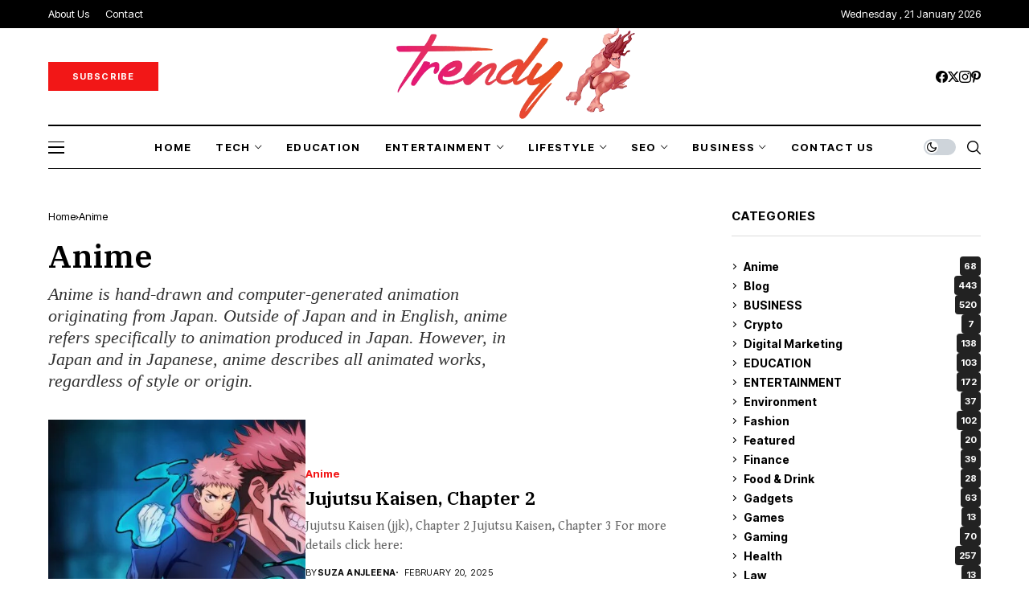

--- FILE ---
content_type: text/html; charset=utf-8
request_url: https://www.google.com/recaptcha/api2/aframe
body_size: 268
content:
<!DOCTYPE HTML><html><head><meta http-equiv="content-type" content="text/html; charset=UTF-8"></head><body><script nonce="NAjEH2njKTUfc_7OSqMg7A">/** Anti-fraud and anti-abuse applications only. See google.com/recaptcha */ try{var clients={'sodar':'https://pagead2.googlesyndication.com/pagead/sodar?'};window.addEventListener("message",function(a){try{if(a.source===window.parent){var b=JSON.parse(a.data);var c=clients[b['id']];if(c){var d=document.createElement('img');d.src=c+b['params']+'&rc='+(localStorage.getItem("rc::a")?sessionStorage.getItem("rc::b"):"");window.document.body.appendChild(d);sessionStorage.setItem("rc::e",parseInt(sessionStorage.getItem("rc::e")||0)+1);localStorage.setItem("rc::h",'1769551122642');}}}catch(b){}});window.parent.postMessage("_grecaptcha_ready", "*");}catch(b){}</script></body></html>